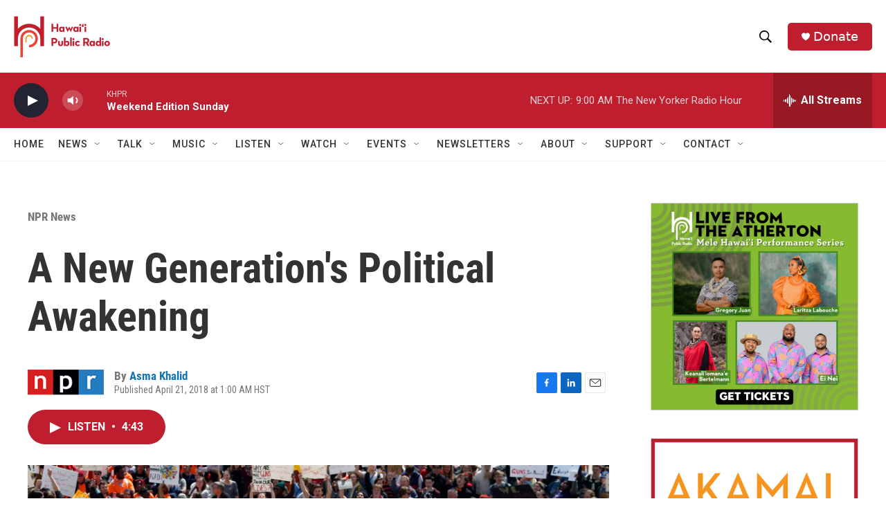

--- FILE ---
content_type: text/html; charset=utf-8
request_url: https://www.google.com/recaptcha/api2/aframe
body_size: 266
content:
<!DOCTYPE HTML><html><head><meta http-equiv="content-type" content="text/html; charset=UTF-8"></head><body><script nonce="_vd4RTGLs3a8_SyBbi5f8Q">/** Anti-fraud and anti-abuse applications only. See google.com/recaptcha */ try{var clients={'sodar':'https://pagead2.googlesyndication.com/pagead/sodar?'};window.addEventListener("message",function(a){try{if(a.source===window.parent){var b=JSON.parse(a.data);var c=clients[b['id']];if(c){var d=document.createElement('img');d.src=c+b['params']+'&rc='+(localStorage.getItem("rc::a")?sessionStorage.getItem("rc::b"):"");window.document.body.appendChild(d);sessionStorage.setItem("rc::e",parseInt(sessionStorage.getItem("rc::e")||0)+1);localStorage.setItem("rc::h",'1768751851023');}}}catch(b){}});window.parent.postMessage("_grecaptcha_ready", "*");}catch(b){}</script></body></html>